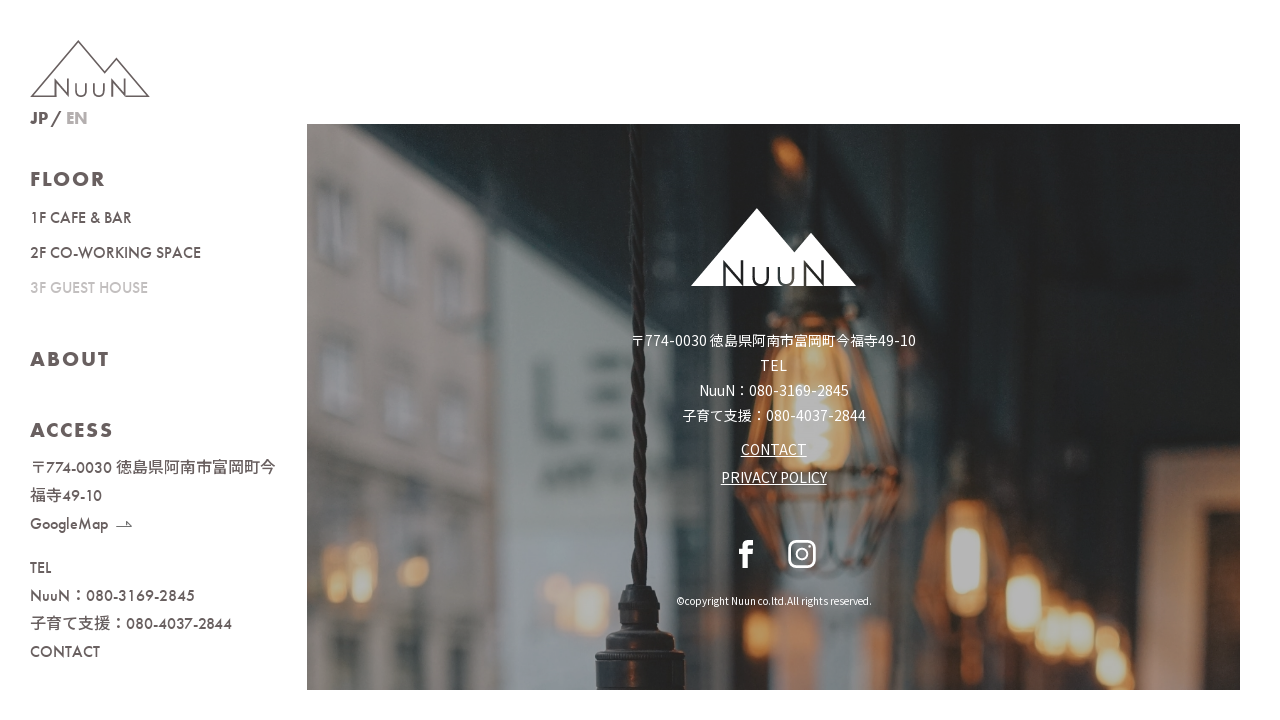

--- FILE ---
content_type: text/css
request_url: https://nuun-anan.com/wp/wp-content/themes/nuun/css/common.css?ver=20250814501
body_size: 7382
content:
html,body,div,span,applet,object,iframe,h1,h2,h3,h4,h5,h6,p,blockquote,pre,a,abbr,acronym,address,big,cite,code,del,dfn,em,img,ins,kbd,q,s,samp,small,strike,strong,sub,sup,tt,var,dl,dt,dd,ol,ul,li,fieldset,form,label,legend,table,caption,tbody,tfoot,thead,tr,th,td{margin:0;padding:0;border:0;outline:0;font-weight:inherit;font-style:inherit;font-family:inherit;font-size:100%;vertical-align:baseline}body{line-height:1;color:#000;background:#fff}ol,ul{list-style:none}table{border-collapse:separate;border-spacing:0;vertical-align:middle}caption,th,td{text-align:left;font-weight:normal;vertical-align:middle}a img{border:none}*{box-sizing:border-box}*{box-sizing:border-box;-webkit-appearance:none;-moz-appearance:none;appearance:none}input:focus,select:focus{outline:0}h1.page-title{font-family:futura-pt-bold,sans-serif;font-weight:700;font-style:normal}.clearfix{clear:both}a{-webkit-tap-highlight-color:rgba(0,0,0,0);tap-highlight-color:rgba(0,0,0,0);text-decoration:none}:root{--outer-height:100vh}.vertical{writing-mode:vertical-rl;-ms-writing-mode:tb-rl;-webkit-writing-mode:vertical-rl}.inner{max-width:1280px;margin:0 auto;background-color:#fff;padding:2rem}.fadein{opacity:0;-ms-filter:"progid:DXImageTransform.Microsoft.Alpha(Opacity=0)";filter:alpha(opacity=0);transition:opacity 0.4s}.fadein.lazyloaded{opacity:1;-ms-filter:none;filter:none}html{font-family:'Noto Sans JP',sans-serif}body{max-width:100%;padding:0;margin:0;font-size:16px;overflow-x:hidden}@media only screen and (max-width:1280px){body{font-size:14px}}@media only screen and (max-width:740px){body{font-size:13px}}div#wrapper{max-width:1920px;margin:0 auto;display:-ms-flexbox;display:box;display:flex}@media only screen and (max-width:1025px){div#wrapper{display:block;overflow-x:hidden;width:100%}}div#wrapper div#content{width:calc(100% - 260px);padding:40px 40px 0 0}@media only screen and (max-width:1025px){div#wrapper div#content{width:100%;padding:0;margin-top:60px}}main{padding:0 20px;margin:6em auto}@media only screen and (max-width:1025px){main{margin:4em auto;max-width:740px}}@media only screen and (max-width:740px){main{width:100%;margin:3em auto}}@media only screen and (max-width:1025px){header.hide{top:-60px}}header.page{height:var(--outer-height);margin:0 30px;padding:40px 0;position:sticky;top:0;color:#696060;min-height:620px;width:260px;background-color:#fff;transition:0.3s;font-family:futura-pt-bold,'Noto Sans JP',sans-serif}@media only screen and (max-width:1025px){header.page{width:100%;min-height:0;height:60px;margin:0;z-index:998;padding:15px 20px;position:fixed;box-shadow:0 1px 5px 0 rgba(0,0,0,0.2)}}header.page div.logo{position:relative;width:120px}@media only screen and (max-width:1025px){header.page div.logo{width:18%;max-width:90px;position:absolute;top:50%;transform:translateY(-50%)}}header.page div.logo svg{width:100%}header.page div.logo a{position:absolute;left:0;top:0;width:100%;height:100%}header.page ul.lang{display:-ms-flexbox;display:box;display:flex;margin-top:1em}@media only screen and (max-width:1025px){header.page ul.lang{right:8em;position:absolute;top:.5em}}header.page ul.lang li{font-size:1.2em}@media only screen and (max-width:1025px){header.page ul.lang li{font-size:1.6em}}header.page ul.lang li:first-child:after{content:'/';padding:0 .2em}@media only screen and (max-width:1025px){header.page ul.lang li:first-child:after{padding:0 .2em}}header.page ul.lang li a{color:#696060;font-weight:300;opacity:.5;-ms-filter:"progid:DXImageTransform.Microsoft.Alpha(Opacity=50)";filter:alpha(opacity=50)}header.page ul.lang li a:hover{opacity:1;-ms-filter:none;filter:none;text-decoration:none;font-weight:800}header.page ul.lang li.current-lang a{font-weight:800;opacity:1;-ms-filter:none;filter:none}header.page div.hum{display:none}@media only screen and (max-width:1025px){header.page div.hum{cursor:pointer;display:block;width:40px;height:40px;background-image:url("./../img/common/hum.svg");background-size:contain;background-repeat:no-repeat;background-position:center center;position:absolute;right:20px;top:50%;transform:translateY(-50%)}}header.page div.globalmenu.open{right:0}header.page div.globalmenu.touch{transition:0.3s}header.page div.globalmenu{position:absolute;left:0;top:calc(50% + 55px);transform:translateY(-50%)}@media only screen and (max-width:1025px){header.page div.globalmenu{min-height:calc(100vh - 60px);left:auto;right:-480px;transform:translateY(0);max-width:480px;top:60px;bottom:0;width:100%;height:auto;z-index:998;overflow-y:auto}}@media only screen and (max-width:1025px){header.page div.globalmenu div.inside{background-color:rgba(96,119,136,0.96);padding:40px 30px}}header.page div.globalmenu a{color:#696060}header.page div.globalmenu a:hover{text-decoration:none;color:#222}header.page div.globalmenu h3{font-size:1.5em;font-weight:800;margin-bottom:.5em;color:#696060;letter-spacing:.1em}header.page div.globalmenu h3:not(:first-child){margin-top:2em}@media only screen and (max-width:1025px){header.page div.globalmenu h3{color:#fff;font-size:1.8em}}header.page div.globalmenu h3 a{color:#696060;transition:0.3s}header.page div.globalmenu h3 a:hover{text-decoration:none;color:#222}@media only screen and (max-width:1025px){header.page div.globalmenu h3 a{color:#fff;border-bottom:1px solid rgba(255,255,255,0.5);display:block;padding-bottom:.3em;position:relative}header.page div.globalmenu h3 a:after{content:'';display:block;width:.6em;height:.6em;background-image:url("./../img/common/right-arrow-white.svg");background-repeat:no-repeat;background-position:center center;position:absolute;right:0;top:50%;transform:translateY(-50%)}}header.page div.globalmenu p{font-size:16px;line-height:1.8;font-weight:500;font-family:futura-pt,'Noto Sans JP',sans-serif}@media only screen and (max-width:1025px){header.page div.globalmenu p{color:#fff}}header.page div.globalmenu p.empty{opacity:.4;-ms-filter:"progid:DXImageTransform.Microsoft.Alpha(Opacity=40)";filter:alpha(opacity=40)}@media only screen and (max-width:1025px){header.page div.globalmenu ul.floor{padding-left:2em}}header.page div.globalmenu ul.floor li{margin-bottom:.5em;position:relative;transition:0.3s}@media only screen and (max-width:1025px){header.page div.globalmenu ul.floor li{border-bottom:1px solid rgba(255,255,255,0.5);margin-bottom:0;padding:.5em 0}header.page div.globalmenu ul.floor li:after{content:'';display:block;width:1em;height:1em;background-image:url("./../img/common/right-arrow-white.svg");background-repeat:no-repeat;background-position:center center;position:absolute;right:0;top:50%;transform:translateY(-50%)}}header.page div.globalmenu ul.floor li:hover{color:#222}@media only screen and (max-width:1025px){header.page div.globalmenu ul.floor li p{font-size:18px}}header.page div.globalmenu ul.floor li a{position:absolute;width:100%;height:100%;left:0;top:0}@media only screen and (max-width:1025px){header.page div.globalmenu div.access{padding-left:2em}}header.page div.globalmenu p.googlemap{margin-bottom:1em}header.page div.globalmenu p.googlemap a{color:#696060;position:relative;transition:0.3s}@media only screen and (max-width:1025px){header.page div.globalmenu p.googlemap a{color:#fff}}header.page div.globalmenu p.googlemap a:hover{text-decoration:none;color:#222}header.page div.globalmenu p.googlemap a:after{content:'';display:block;width:1em;height:1em;background-image:url("./../img/common/right-arrow.svg");position:absolute;left:calc(100% + 0.5em);top:50%;transform:translateY(-50%);background-size:contain;background-position:center center;background-repeat:no-repeat}@media only screen and (max-width:1025px){header.page div.globalmenu p.googlemap a:after{background-image:url("./../img/common/right-arrow-white.svg")}}header.page div.globalmenu p.contact a{color:#696060;transition:0.3s}@media only screen and (max-width:1025px){header.page div.globalmenu p.contact a{color:#fff}}header.page div.globalmenu p.contact a:hover{text-decoration:none;color:#222}div#home{width:100%;height:100%;position:relative;z-index:999}div#home h1.page-title{width:40%;color:#fff;position:absolute;z-index:999;left:50%;top:50%;text-align:center;transform:translate(-50%,-50%);font-size:5vw}@media only screen and (max-width:740px){div#home h1.page-title{font-size:10vw}}@media only screen and (max-width:740px){div#home h1.page-title span{display:block;font-size:.6em}}div#home h1.page-title img,div#home h1.page-title svg{max-width:180px;width:100%}div#home div.fv{width:100%;height:calc(100% - 12em);background-size:cover;background-position:center center;position:relative}div#home div.fv:after{content:'';display:block;position:absolute;top:0;left:0;width:100%;height:100%;background-color:rgba(0,0,0,0.2);z-index:1}@media only screen and (max-width:860px){div#home div.fv{height:60%;max-height:calc(100% - 280px)}}div#home div.video{width:100%;height:calc(100% - 12em);position:relative}@media only screen and (max-width:860px){div#home div.video{height:60svh;min-height:60svh}}@media only screen and (max-width:740px){div#home div.video{height:60svh;min-height:60svh}}.transitions-enabled div#home div.video{transition:all 1s ease;z-index:10000}div#home div.video.loading{width:100vw;height:100vh;position:fixed;top:0;left:0;z-index:9999}@media only screen and (max-width:860px){div#home div.video.loading{width:100vw;height:100svh}}@media only screen and (max-width:740px){div#home div.video.loading{width:100vw;height:100svh}}div#home div.video div.gradient-overlay{position:absolute;top:0;left:0;width:100%;height:100%;background:linear-gradient(45deg, #d4af37, #f4a460, #cd853f, #deb887, #d2b48c, #dba76a);background-size:400% 400%;animation:gradientMove 8s ease-in-out infinite;z-index:2;transition:opacity 1s ease-out}div#home div.video div.gradient-overlay.fade-out{opacity:0;-ms-filter:"progid:DXImageTransform.Microsoft.Alpha(Opacity=0)";filter:alpha(opacity=0)}div#home div.video section{bottom:0;left:0;overflow:hidden;position:absolute;right:0;top:0}div#home div.video section:before{content:'';display:block;width:100%;height:100%;position:absolute;background-size:cover;background-color:rgba(0,0,0,0.2);z-index:3}div#home div.video section video{box-sizing:border-box;width:100%;height:100%;position:absolute;top:0;left:0;-o-object-fit:cover;object-fit:cover;z-index:1}div#home div.menu{position:relative;height:calc(12em);opacity:0;-ms-filter:"progid:DXImageTransform.Microsoft.Alpha(Opacity=0)";filter:alpha(opacity=0);transform:translateY(20px);transition:all 1s ease}@media only screen and (max-width:860px){div#home div.menu{height:40%;min-height:280px}}div#home div.menu.loaded{opacity:1;-ms-filter:none;filter:none;transform:translateY(0)}div#home div.menu div.store-button{position:absolute;right:0;z-index:10;bottom:calc(100% + 20px)}div#home div.menu div.store-button img{width:120px;height:auto}@media only screen and (max-width:740px){div#home div.menu div.store-button img{width:90px}}div#home div.menu ul{display:-ms-flexbox;display:box;display:flex;-o-box-align:start;align-items:flex-start;-o-box-pack:center;justify-content:center;position:absolute;width:100%;top:50%;transform:translateY(-50%)}@media only screen and (max-width:860px){div#home div.menu ul{-webkit-box-lines:multiple;-moz-box-lines:multiple;-o-box-lines:multiple;flex-wrap:wrap;max-width:420px;width:90%;left:50%;transform:translate(-50%,-50%)}}div#home div.menu ul li{margin:0 1em;font-size:1.8vw;font-weight:800;position:relative;color:#696060;transition:0.3s;opacity:0;-ms-filter:"progid:DXImageTransform.Microsoft.Alpha(Opacity=0)";filter:alpha(opacity=0);transform:translateY(20px)}div#home div.menu ul li:hover{color:#222}div#home div.menu ul li.show{opacity:1;-ms-filter:none;filter:none;transform:translateY(0);transition:all 0.6s ease}@media only screen and (max-width:860px){div#home div.menu ul li{width:100%;border-bottom:1px solid rgba(50,50,50,0.2);font-size:1.4em;display:block}div#home div.menu ul li:last-child{margin-bottom:0;border-bottom:0}div#home div.menu ul li:after{content:'';display:block;width:1em;height:1em;background-image:url("./../img/common/right-arrow.svg");position:absolute;right:1em;top:50%;transform:translateY(-50%);background-size:contain;background-position:center center;background-repeat:no-repeat}}div#home div.menu ul li p{letter-spacing:.08em;position:relative;display:block;padding:1em 0;font-family:futura-pt-bold,'Noto Sans JP',sans-serif}div#home div.menu ul li p span{display:block;position:absolute;font-size:.6em;margin-top:.4em;padding-left:2.8em;font-weight:300}@media only screen and (max-width:860px){div#home div.menu ul li p span{font-size:.6em;left:0;bottom:.5em}}div#home div.menu ul li p.empty{color:#ccc}div#home div.menu ul li a{position:absolute;width:100%;height:100%;top:0;left:0}div#pageFv{background-size:cover;background-position:center center;background-repeat:no-repeat;position:relative}div#pageFv:after{content:'';display:block;padding-top:50%;background-color:rgba(0,0,0,0.2)}@media only screen and (max-width:1025px){div#pageFv:after{padding-top:40%}}@media only screen and (max-width:860px){div#pageFv:after{padding-top:60%}}@media only screen and (max-width:740px){div#pageFv:after{padding-top:100%}}div#pageFv h1.page-title{font-size:4vw;text-align:center;position:absolute;color:#fff;left:50%;top:50%;transform:translate(-50%,-50%);letter-spacing:.1em;white-space:nowrap}@media only screen and (max-width:1025px){div#pageFv h1.page-title{font-size:6vw}}@media only screen and (max-width:740px){div#pageFv h1.page-title{font-size:9vw}}div#pageFv h1.page-title span.small{display:inline-block}div#pageFv h1.page-title span{display:block;font-size:.6em;font-family:futura-pt,'Noto Sans JP',sans-serif;font-weight:300}div#aboutContent{max-width:900px;width:80%;margin:0 auto}@media only screen and (max-width:740px){div#aboutContent{width:100%}}div#aboutContent h2{font-size:2em;font-weight:500;margin-bottom:1em}@media only screen and (max-width:740px){div#aboutContent h2{font-size:18px}}div#aboutContent p{font-size:1em;line-height:2.15}@media only screen and (max-width:740px){div#aboutContent p{font-size:1em}}div#aboutContent img{display:block;width:100%;margin:4em 0 2em}div#aboutContent div.iframe{position:relative;margin:3em 0 2em}div#aboutContent div.iframe:after{content:'';display:block;padding-top:56.25%}div#aboutContent iframe{width:100%;height:100%;position:absolute}main.co-working-space,main.cafe-and-bar{padding:0}div#coworkingspace h2.vertical,#cafeandbar h2.vertical{font-family:futura-pt-bold,'Noto Sans JP',sans-serif;font-size:2.4em;position:absolute}div#coworkingspace div.concept,#cafeandbar div.concept{display:-ms-flexbox;display:box;display:flex;width:80%;margin:4em auto 2em;-o-box-align:end;align-items:flex-end;position:relative;-webkit-box-lines:multiple;-moz-box-lines:multiple;-o-box-lines:multiple;flex-wrap:wrap;min-width:900px}@media only screen and (max-width:1280px){div#coworkingspace div.concept,#cafeandbar div.concept{margin:2em auto 2em;width:100%;max-width:640px;min-width:0;padding:0 20px}}@media only screen and (max-width:1025px){div#coworkingspace div.concept,#cafeandbar div.concept{max-width:520px}}div#coworkingspace div.concept div.thumb,#cafeandbar div.concept div.thumb{width:30%;margin:0 2.5%;background-size:cover;background-position:center center}div#coworkingspace div.concept div.thumb:after,#cafeandbar div.concept div.thumb:after{content:'';display:block;padding-top:120%}@media only screen and (max-width:1025px){div#coworkingspace div.concept div.thumb:after,#cafeandbar div.concept div.thumb:after{padding-top:90%}}@media only screen and (max-width:740px){div#coworkingspace div.concept div.thumb:after,#cafeandbar div.concept div.thumb:after{padding-top:140%}}@media only screen and (max-width:1280px){div#coworkingspace div.concept div.thumb,#cafeandbar div.concept div.thumb{width:60%;-o-box-ordinal-group:1;order:1;margin:2em auto 2em 0;max-width:280px}}@media only screen and (max-width:1025px){div#coworkingspace div.concept div.thumb,#cafeandbar div.concept div.thumb{width:70%;max-width:360px;margin:2em 0 2em auto}}@media only screen and (max-width:740px){div#coworkingspace div.concept div.thumb,#cafeandbar div.concept div.thumb{width:50%;max-width:240px;margin:4em 10% 0 auto}}div#coworkingspace div.concept div.text,#cafeandbar div.concept div.text{width:50%;margin:0 auto}@media only screen and (max-width:1280px){div#coworkingspace div.concept div.text,#cafeandbar div.concept div.text{width:100%}}@media only screen and (max-width:1025px){div#coworkingspace div.concept div.text,#cafeandbar div.concept div.text{max-width:calc(100% - 2.4em);margin-bottom:2em;margin:0 0}}div#coworkingspace div.concept div.text img,#cafeandbar div.concept div.text img{margin-bottom:2em}@media only screen and (max-width:740px){div#coworkingspace div.concept div.text img,#cafeandbar div.concept div.text img{width:30%;margin-bottom:1em}}div#coworkingspace div.concept div.text h3,#cafeandbar div.concept div.text h3{font-size:23px;color:#222;margin-bottom:1em;font-weight:500}@media only screen and (max-width:1025px){div#coworkingspace div.concept div.text h3,#cafeandbar div.concept div.text h3{font-size:1.8em}}@media only screen and (max-width:740px){div#coworkingspace div.concept div.text h3,#cafeandbar div.concept div.text h3{margin:1em 0}}div#coworkingspace div.concept div.text h3 span,#cafeandbar div.concept div.text h3 span{display:inline-block}div#coworkingspace div.concept div.text p,#cafeandbar div.concept div.text p{font-size:14px;line-height:1.8;margin-bottom:1.4em}div#coworkingspace div.concept div.text p:last-child,#cafeandbar div.concept div.text p:last-child{margin-bottom:0}@media only screen and (max-width:740px){div#coworkingspace div.concept div.text p,#cafeandbar div.concept div.text p{font-size:1em}}@media only screen and (max-width:1025px){div#coworkingspace div.concept div.text p br,#cafeandbar div.concept div.text p br{display:none}}div#coworkingspace div.concept div.text p span,#cafeandbar div.concept div.text p span{display:inline-block}div#coworkingspace div.concept h2.title,#cafeandbar div.concept h2.title{right:0;top:0}@media only screen and (max-width:740px){div#coworkingspace div.concept h2.title,#cafeandbar div.concept h2.title{right:.25em;top:-.5em}}div#coworkingspace div.garalley{width:100%;margin:6em 0;padding:0 20px;position:relative}@media only screen and (max-width:1280px){div#coworkingspace div.garalley{margin:0 0 4em}}@media only screen and (max-width:740px){div#coworkingspace div.garalley{padding:0;margin:2em 0 4em}}div#coworkingspace div.garalley:after{content:'';display:block;padding-top:56.25%;transition:0.3s}@media only screen and (max-width:1025px){div#coworkingspace div.garalley:after{padding-top:80%}}@media only screen and (max-width:740px){div#coworkingspace div.garalley:after{padding-top:110%}}div#coworkingspace div.garalley div.image{background-size:cover;background-position:center center;background-repeat:no-repeat;position:absolute;transition:0.3s}div#coworkingspace div.garalley div.image1{width:20%;top:0;left:0}@media only screen and (max-width:1025px){div#coworkingspace div.garalley div.image1{width:25%}}@media only screen and (max-width:1025px){div#coworkingspace div.garalley div.image1{top:-12em;width:35%}}@media only screen and (max-width:740px){div#coworkingspace div.garalley div.image1{width:35%}}div#coworkingspace div.garalley div.image1:after{content:'';display:block;padding-top:140%}div#coworkingspace div.garalley div.image2{width:15%;top:0;left:22%}@media only screen and (max-width:1025px){div#coworkingspace div.garalley div.image2{width:20%;left:27%}}@media only screen and (max-width:1025px){div#coworkingspace div.garalley div.image2{left:38%;top:-2em}}@media only screen and (max-width:740px){div#coworkingspace div.garalley div.image2{width:28%;left:40%;top:0}}div#coworkingspace div.garalley div.image2:after{content:'';display:block;padding-top:140%}div#coworkingspace div.garalley div.image3{width:35%;bottom:0;left:12%}@media only screen and (max-width:1025px){div#coworkingspace div.garalley div.image3{left:5%;width:45%}}@media only screen and (max-width:740px){div#coworkingspace div.garalley div.image3{left:2%;bottom:10%}}div#coworkingspace div.garalley div.image3:after{content:'';display:block;padding-top:56.25%}@media only screen and (max-width:1025px){div#coworkingspace div.garalley div.image3:after{padding-top:80%}}@media only screen and (max-width:740px){div#coworkingspace div.garalley div.image3:after{padding-top:100%}}div#coworkingspace div.garalley div.image4{width:37%;bottom:0;right:10%}@media only screen and (max-width:1025px){div#coworkingspace div.garalley div.image4{right:0;width:43%}}@media only screen and (max-width:1025px){div#coworkingspace div.garalley div.image4{width:38%}}@media only screen and (max-width:740px){div#coworkingspace div.garalley div.image4{width:50%}}div#coworkingspace div.garalley div.image4:after{content:'';display:block;padding-top:130%}div#coworkingspace div.guide{background-color:#607788;color:#fff;padding:0;width:82.5%;margin:0 0 0 auto;position:relative;max-width:1080px}div#coworkingspace div.guide >section{padding:8%}@media only screen and (max-width:740px){div#coworkingspace div.guide >section{padding:8% 5%}}div#coworkingspace div.guide >section >div{padding:10% 5%;border-bottom:1px solid #fff}div#coworkingspace div.guide >section >div:first-child{padding-top:0}div#coworkingspace div.guide >section >div:last-child{border-bottom:0}@media only screen and (max-width:740px){div#coworkingspace div.guide >section >div{padding:10% 5%}}div#coworkingspace div.guide *{color:#fff}@media only screen and (max-width:1280px){div#coworkingspace div.guide{width:calc(100% - 3em);margin-left:auto;margin-right:0}}div#coworkingspace div.guide h2.guide-title{font-family:futura-pt-bold,'Noto Sans JP',sans-serif;color:#222;right:100%;top:0;font-size:2.4em;position:absolute}div#coworkingspace div.guide h3{font-size:2.4em;font-weight:800;margin-bottom:1em;font-family:futura-pt-bold,'Noto Sans JP',sans-serif;letter-spacing:.1em}div#coworkingspace div.guide h3 span{padding-left:1.5em;font-size:.4em;font-weight:300}div#coworkingspace div.guide div.guides ul li{display:-ms-flexbox;display:box;display:flex;-o-box-align:start;align-items:flex-start;margin-bottom:2em}div#coworkingspace div.guide div.guides ul li:last-child{margin-bottom:0}@media only screen and (max-width:740px){div#coworkingspace div.guide div.guides ul li{-webkit-box-lines:multiple;-moz-box-lines:multiple;-o-box-lines:multiple;flex-wrap:wrap}}div#coworkingspace div.guide div.guides ul li h4{border:1px solid #fff;width:8em;text-align:center;padding:.8em 0;margin-right:1em;font-weight:600}div#coworkingspace div.guide div.guides ul li p{padding:.5em 0;line-height:2;font-weight:500}@media only screen and (max-width:740px){div#coworkingspace div.guide div.guides ul li p{width:100%;margin-top:.5em}}div#coworkingspace div.guide div.price ul.user{display:-ms-flexbox;display:box;display:flex;-o-box-pack:justify;justify-content:space-between}@media only screen and (max-width:1025px){div#coworkingspace div.guide div.price ul.user{-webkit-box-lines:multiple;-moz-box-lines:multiple;-o-box-lines:multiple;flex-wrap:wrap}}div#coworkingspace div.guide div.price ul.user >li{width:45%}@media only screen and (max-width:1025px){div#coworkingspace div.guide div.price ul.user >li{width:100%;margin-bottom:3em}}div#coworkingspace div.guide div.price ul.user >li h4{font-size:1.4em;font-weight:500;margin-bottom:1em}div#coworkingspace div.guide div.price ul.user >li ul li{display:-ms-flexbox;display:box;display:flex;-o-box-pack:justify;justify-content:space-between;padding:1em 0;border-bottom:1px solid #fff}div#coworkingspace div.guide div.price ul.user >li ul li p{width:33.3%}div#coworkingspace div.guide div.price ul.user li.user ul li p:first-child{width:70%}div#coworkingspace div.guide div.price ul.user li.user ul li p:last-child{width:30%}div#coworkingspace div.guide div.facility h4{border:1px solid #fff;width:8em;text-align:center;padding:.8em 0;margin-bottom:1.5em;font-weight:500}div#coworkingspace div.guide div.facility ul.free{margin-bottom:4em}div#coworkingspace div.guide div.facility ul.list li{margin-bottom:1.5em}div#coworkingspace div.guide div.facility ul.list li:before{content:'・ '}div#coworkingspace div.guide div.facility div.pay{display:-ms-flexbox;display:box;display:flex;-o-box-pack:justify;justify-content:space-between}@media only screen and (max-width:1025px){div#coworkingspace div.guide div.facility div.pay{-webkit-box-lines:multiple;-moz-box-lines:multiple;-o-box-lines:multiple;flex-wrap:wrap}}div#coworkingspace div.guide div.facility div.pay ul.pay{width:80%;margin-left:2em;position:relative}div#coworkingspace div.guide div.facility div.pay ul.pay:after{content:'';width:1px;height:100%;background-color:#fff;position:absolute;display:block;left:50%;top:0}@media only screen and (max-width:1025px){div#coworkingspace div.guide div.facility div.pay ul.pay{width:100%;margin-left:0}}div#coworkingspace div.guide div.facility div.pay ul.pay li{display:-ms-flexbox;display:box;display:flex;border:.5px solid #fff;-o-box-align:center;align-items:center}div#coworkingspace div.guide div.facility div.pay ul.pay li div{width:50%;font-size:.9em;line-height:1.6;position:relative}div#coworkingspace div.guide div.facility div.pay ul.pay li div p{padding:1em}div#coworkingspace div.guide div.bikou h3{font-size:1.4em}div#coworkingspace div.guide div.bikou ul li{margin-bottom:1em;line-height:1.8;position:relative;padding-left:1em}div#coworkingspace div.guide div.bikou ul li:last-child{margin:0}div#coworkingspace div.guide div.bikou ul li:before{content:'';display:block;width:3px;height:3px;background-color:#fff;border-radius:50%;position:absolute;left:0;top:50%}div#menu-button{position:fixed;top:40px;font-size:2em;font-family:futura-pt-bold,'Noto Sans JP',sans-serif;line-height:1.2;z-index:4;overflow:hidden}@media only screen and (max-width:1025px){div#menu-button{position:absolute;top:80px;right:0;left:auto !important;background-color:#fff;width:auto}}div#menu-button p{cursor:pointer}@media only screen and (max-width:1025px){div#menu-button p{background-color:#fff;padding:.2em;box-shadow:0 1px 5px 0 rgba(0,0,0,0.2)}}div#cafe-menu.open{margin-left:0}div#cafe-menu{bottom:100%;position:fixed;z-index:999;box-sizing:border-box;top:0;bottom:0;transition:0.3s;overflow-y:auto;margin-left:100%}div#cafe-menu *{color:#fff}div#cafe-menu div.close{width:2em;height:2em;background-image:url("./../img/common/close.svg");position:absolute;right:2em;top:2em;cursor:pointer}div#cafe-menu section{background-color:rgba(172,123,67,0.96);padding:4em}@media only screen and (max-width:740px){div#cafe-menu section{padding:4em 1em}}div#cafe-menu h3{font-family:futura-pt-bold,'Noto Sans JP',sans-serif;font-size:2.5em;margin-bottom:.5em}div#cafe-menu h3 span{font-size:.4em;margin-left:1.5em}div#cafe-menu ul.menu-list{display:-ms-flexbox;display:box;display:flex;padding-bottom:4em;-o-box-pack:justify;justify-content:space-between;max-width:980px;margin:0 auto 2em;-webkit-box-lines:multiple;-moz-box-lines:multiple;-o-box-lines:multiple;flex-wrap:wrap}div#cafe-menu ul.menu-list >li{width:100%;padding:0 2em}@media only screen and (max-width:740px){div#cafe-menu ul.menu-list >li{width:100%}div#cafe-menu ul.menu-list >li:last-child{margin-bottom:0}}div#cafe-menu ul.menu-list >li a.uk-accordion-title{position:relative;font-size:2.5em}div#cafe-menu ul.menu-list >li a.uk-accordion-title:before{filter:brightness(300%);top:40%;float:none;position:absolute;right:0;transform:translateY(-50%)}div#cafe-menu ul.menu-list >li a.uk-accordion-title h3{border-bottom:1px solid #fff;margin:0;font-size:1em}div#cafe-menu ul.menu-list >li a.uk-accordion-title h3 span{font-family:'Noto Sans JP',sans-serif}@media only screen and (max-width:740px){div#cafe-menu ul.menu-list >li a.uk-accordion-title h3 span{display:block;margin:0;padding-bottom:.5em}}div#cafe-menu ul.menu-list >li h4{border:1px solid #fff;display:inline-block;padding:.5em 1em;margin:1em 0 .5em;font-weight:bold}div#cafe-menu ul.menu-list div.uk-accordion-content{margin-top:0}div#cafe-menu ul.menu-list ul.menu{margin-bottom:1em}div#cafe-menu ul.menu-list ul.menu li{padding:.8em 0;display:-ms-flexbox;display:box;display:flex;-o-box-pack:justify;justify-content:space-between;-o-box-align:center;align-items:center;border-bottom:1px solid rgba(255,255,255,0.5);line-height:1.4}div#cafe-menu ul.menu-list ul.menu li:last-child{border-bottom:0}div#cafe-menu ul.menu-list ul.menu li span.name{margin-right:1em}div#cafe-menu ul.open{max-width:980px;margin:0 auto;padding:0 2em}div#cafe-menu ul.open li.title{margin-right:2em}@media only screen and (max-width:740px){div#cafe-menu ul.open li.title{width:100%}}@media only screen and (max-width:740px){div#cafe-menu ul.open li.time{margin:0}}div#cafe-menu ul.open li.time ul li{margin-bottom:2em;display:-ms-flexbox;display:box;display:flex;-o-box-align:center;align-items:center}div#cafe-menu ul.open li.time ul li h4{border:1px solid #fff;width:6em;text-align:center;padding:.5em 0;margin-right:1em}div#cafe-menu ul.open li.time ul li p{line-height:1.8;font-size:.8em}main.cafe-and-bar{padding:0;overflow-x:hidden;margin:0}@media only screen and (max-width:1025px){main.cafe-and-bar{margin:0 auto}}div#cafeandbar div.concept{max-width:840px;-webkit-box-lines:single;-moz-box-lines:single;-o-box-lines:single;flex-wrap:nowrap}@media only screen and (max-width:1280px){div#cafeandbar div.concept{margin:4em auto}}@media only screen and (max-width:1025px){div#cafeandbar div.concept{-webkit-box-lines:multiple;-moz-box-lines:multiple;-o-box-lines:multiple;flex-wrap:wrap;width:60%;margin:4em auto}}@media only screen and (max-width:740px){div#cafeandbar div.concept{max-width:420px;width:100%}}div#cafeandbar div.concept div.thumb{-o-box-ordinal-group:0;order:0}@media only screen and (max-width:1280px){div#cafeandbar div.concept div.thumb{width:30%;min-width:0}}@media only screen and (max-width:1025px){div#cafeandbar div.concept div.thumb{-o-box-ordinal-group:1;order:1;margin-left:-2em;margin-top:4em;width:50%}}@media only screen and (max-width:740px){div#cafeandbar div.concept div.thumb{margin-left:1em}}div#cafeandbar div.concept div.thumb:after{content:'';display:block;padding-top:140%}@media only screen and (max-width:1280px){div#cafeandbar div.concept div.text{width:55%}}@media only screen and (max-width:1025px){div#cafeandbar div.concept div.text{width:100%}}div#cafeandbar div.concept div.text img{width:15%}@media only screen and (max-width:740px){div#cafeandbar div.concept div.text img{width:20%}}@media only screen and (max-width:1025px){div#cafeandbar div.concept div.text h3{font-size:1.8em;margin-top:.5em}}div#cafeandbar div.concept div.text p span{display:inline-block}div#cafeandbar div.concept h2.title{right:0;top:0}@media only screen and (max-width:1025px){div#cafeandbar div.concept h2.title{right:.5em;top:-.5em}}@media only screen and (max-width:740px){div#cafeandbar div.concept h2.title{right:.5em;top:-1em}}div#cafeandbar div.garalley{width:80%;margin:6em auto;padding:0 20px;position:relative}@media only screen and (max-width:1280px){div#cafeandbar div.garalley{margin:0 0 4em;width:100%}}@media only screen and (max-width:740px){div#cafeandbar div.garalley{padding:0;margin:2em 0 4em}}div#cafeandbar div.garalley:after{content:'';display:block;padding-top:56.25%;transition:0.3s}div#cafeandbar div.garalley div.image{background-size:cover;background-position:center center;background-repeat:no-repeat;position:absolute;transition:0.3s}div#cafeandbar div.garalley div.image1{width:15%;bottom:20%;left:5.5%}@media only screen and (max-width:1025px){div#cafeandbar div.garalley div.image1{width:25%}}div#cafeandbar div.garalley div.image1:after{content:'';display:block;padding-top:140%}div#cafeandbar div.garalley div.image2{width:15%;top:17%;left:23%}@media only screen and (max-width:1025px){div#cafeandbar div.garalley div.image2{left:35%;top:0}}div#cafeandbar div.garalley div.image2:after{content:'';display:block;padding-top:140%}div#cafeandbar div.garalley div.image3{width:15%;bottom:0;left:23%}@media only screen and (max-width:1025px){div#cafeandbar div.garalley div.image3{left:35%;width:20%}}div#cafeandbar div.garalley div.image3:after{content:'';display:block;padding-top:140%}div#cafeandbar div.garalley div.image4{width:42%;bottom:0;right:15%}@media only screen and (max-width:1025px){div#cafeandbar div.garalley div.image4{right:10%}}@media only screen and (max-width:1025px){div#cafeandbar div.garalley div.image4{right:0;width:42%;bottom:50%}}div#cafeandbar div.garalley div.image4:after{content:'';display:block;padding-top:130%}div#cafeandbar div.childcare-wrap{position:relative}div#cafeandbar div.childcare-wrap div.cc-background{width:100%;position:absolute;background-color:#ac7b43;height:100%;top:0;z-index:1}div#cafeandbar div.childcare-wrap div.childcare{-o-box-align:start;align-items:flex-start;position:relative;z-index:2;margin:0 auto 2em;padding:6em 0 0 6em;-webkit-box-lines:single;-moz-box-lines:single;-o-box-lines:single;flex-wrap:nowrap}@media only screen and (max-width:1280px){div#cafeandbar div.childcare-wrap div.childcare{width:100%;max-width:980px}}@media only screen and (max-width:1025px){div#cafeandbar div.childcare-wrap div.childcare{padding:2em 0 4em 5em}}@media only screen and (max-width:740px){div#cafeandbar div.childcare-wrap div.childcare{-webkit-box-lines:multiple;-moz-box-lines:multiple;-o-box-lines:multiple;flex-wrap:wrap}}div#cafeandbar div.childcare-wrap div.childcare div.thumb{width:35%;-o-box-ordinal-group:1;order:1}@media only screen and (max-width:1025px){div#cafeandbar div.childcare-wrap div.childcare div.thumb{width:50%;max-width:200px;margin-right:2em}}@media only screen and (max-width:740px){div#cafeandbar div.childcare-wrap div.childcare div.thumb{-o-box-ordinal-group:0;order:0;margin:2em 0}}div#cafeandbar div.childcare-wrap div.childcare div.text h3,div#cafeandbar div.childcare-wrap div.childcare div.text p{color:#fff}@media only screen and (max-width:1025px){div#cafeandbar div.childcare-wrap div.childcare div.text h3{margin-top:0}}@media only screen and (max-width:1280px){div#cafeandbar div.childcare-wrap div.childcare div.text{width:50%}}@media only screen and (max-width:740px){div#cafeandbar div.childcare-wrap div.childcare div.text{padding:0;margin:0;width:100%;padding-right:20px}}div#cafeandbar div.childcare-wrap div.childcare h2.title{right:auto;left:0;top:0}div#cafeandbar div.childcare-wrap div.cc-garalley{width:100%;max-width:880px;margin:2em auto 12em;padding:0 20px;position:relative;z-index:2}@media only screen and (max-width:1280px){div#cafeandbar div.childcare-wrap div.cc-garalley{margin:0 0 12em}}@media only screen and (max-width:740px){div#cafeandbar div.childcare-wrap div.cc-garalley{padding:0;margin:2em 0 12em}}div#cafeandbar div.childcare-wrap div.cc-garalley:after{content:'';display:block;padding-top:56.25%;transition:0.3s}div#cafeandbar div.childcare-wrap div.cc-garalley div.image{background-size:cover;background-position:center center;background-repeat:no-repeat;position:absolute;transition:0.3s}div#cafeandbar div.childcare-wrap div.cc-garalley div.image1{width:30%;bottom:-2em;left:0}@media only screen and (max-width:1025px){div#cafeandbar div.childcare-wrap div.cc-garalley div.image1{width:25%}}div#cafeandbar div.childcare-wrap div.cc-garalley div.image1:after{content:'';display:block;padding-top:140%}div#cafeandbar div.childcare-wrap div.cc-garalley div.image2{width:25%;top:0;left:50%}@media only screen and (max-width:1280px){div#cafeandbar div.childcare-wrap div.cc-garalley div.image2{left:35%}}@media only screen and (max-width:1025px){div#cafeandbar div.childcare-wrap div.cc-garalley div.image2{left:30%;top:0}}@media only screen and (max-width:740px){div#cafeandbar div.childcare-wrap div.cc-garalley div.image2{left:25%}}div#cafeandbar div.childcare-wrap div.cc-garalley div.image2:after{content:'';display:block;padding-top:70%}div#cafeandbar div.childcare-wrap div.cc-garalley div.image3{width:15%;top:40%;left:52%}@media only screen and (max-width:1280px){div#cafeandbar div.childcare-wrap div.cc-garalley div.image3{left:40%}}@media only screen and (max-width:1025px){div#cafeandbar div.childcare-wrap div.cc-garalley div.image3{left:35%;width:20%}}div#cafeandbar div.childcare-wrap div.cc-garalley div.image3:after{content:'';display:block;padding-top:140%}div#cafeandbar div.childcare-wrap div.cc-garalley div.image4{width:20%;top:10%;right:0}@media only screen and (max-width:1280px){div#cafeandbar div.childcare-wrap div.cc-garalley div.image4{right:10%}}@media only screen and (max-width:1025px){div#cafeandbar div.childcare-wrap div.cc-garalley div.image4{width:25%;top:-2em}}div#cafeandbar div.childcare-wrap div.cc-garalley div.image4:after{content:'';display:block;padding-top:130%}div#cafeandbar div.childcare-wrap div.cc-garalley div.image5{width:30%;bottom:-2em;right:-2em}@media only screen and (max-width:1280px){div#cafeandbar div.childcare-wrap div.cc-garalley div.image5{right:5%}}@media only screen and (max-width:1025px){div#cafeandbar div.childcare-wrap div.cc-garalley div.image5{right:0;width:42%;bottom:-2em}}div#cafeandbar div.childcare-wrap div.cc-garalley div.image5:after{content:'';display:block;padding-top:56.25%}div#cafeandbar ul.open_time{max-width:580px;margin:0 auto;padding:0 20px;-webkit-box-lines:multiple;-moz-box-lines:multiple;-o-box-lines:multiple;flex-wrap:wrap}div#cafeandbar ul.open_time li.title{margin-right:2em}@media only screen and (max-width:740px){div#cafeandbar ul.open_time li.title{width:100%}}div#cafeandbar ul.open_time li.title h3{font-family:futura-pt-bold,'Noto Sans JP',sans-serif;font-size:2em;margin-bottom:.5em}div#cafeandbar ul.open_time li.title h3 span{font-size:.4em;margin-left:1.5em}@media only screen and (max-width:740px){div#cafeandbar ul.open_time li.time{margin:0;width:100%}}div#cafeandbar ul.open_time li.time ul li{margin-bottom:2em;display:-ms-flexbox;display:box;display:flex;-o-box-align:center;align-items:center}div#cafeandbar ul.open_time li.time ul li h4{border:1px solid #222;width:6em;text-align:center;padding:.5em 0;margin-right:1em}div#cafeandbar ul.open_time li.time ul li p{line-height:1.8;font-size:.8em}div.interior{margin:8em auto;max-width:740px;position:relative}@media only screen and (max-width:1025px){div.interior{width:calc(100% - 2em)}}div.interior svg{display:block}div.interior h2{right:0;top:-1.5em}div.page-access{margin:6em auto 1em;max-width:740px;position:relative}@media only screen and (max-width:1025px){div.page-access{width:calc(100% - 2em)}}div.page-access div.map{display:block;width:calc(100% - 4em);margin-left:auto;background-repeat:no-repeat;background-size:contain}@media only screen and (max-width:740px){div.page-access div.map{background-size:180% auto;background-position:80% 0}}div.page-access div.map:after{content:'';display:block;padding-top:43%}@media only screen and (max-width:740px){div.page-access div.map:after{padding-top:80%}}div.page-access h2{left:0;top:0}div.page-access div.googlemap{text-align:right;margin-top:1em}div.page-access div.googlemap a{color:#222;font-weight:500;font-family:futura-pt;padding-right:1.5em;position:relative}div.page-access div.googlemap a:after{content:'';display:block;width:1em;height:1em;background-image:url("./../img/common/right-arrow.svg");position:absolute;right:0;top:50%;transform:translateY(-50%);background-size:contain;background-repeat:no-repeat;background-position:center center}main.privacy-policy,main.contact{margin-top:0;background-color:#607788;max-width:980px;position:relative}@media only screen and (max-width:740px){main.privacy-policy,main.contact{width:calc(100% - 3em);margin:3em 0}}main.privacy-policy h1,main.contact h1{font-family:futura-pt-bold,'Noto Sans JP',sans-serif;position:absolute;left:100%;top:0;font-size:2em}div#privacy-policy,div#contact{width:80%;margin:0 auto;padding:4em 0}@media only screen and (max-width:1025px){div#privacy-policy,div#contact{padding:3em 0}}@media only screen and (max-width:740px){div#privacy-policy,div#contact{width:90%;padding:1em 0}}div#privacy-policy ul li,div#contact ul li{padding:4em 0;display:-ms-flexbox;display:box;display:flex;border-bottom:1px solid #fff;-o-box-pack:justify;justify-content:space-between}div#privacy-policy ul li:last-child,div#contact ul li:last-child{border-bottom:0}@media only screen and (max-width:1025px){div#privacy-policy ul li,div#contact ul li{-webkit-box-lines:multiple;-moz-box-lines:multiple;-o-box-lines:multiple;flex-wrap:wrap}}div#privacy-policy ul li h3,div#contact ul li h3{font-size:1.3em;color:#fff;margin-bottom:.5em;width:25%;font-weight:500}@media only screen and (max-width:1025px){div#privacy-policy ul li h3,div#contact ul li h3{width:100%}}div#privacy-policy ul li p,div#contact ul li p{color:#fff;line-height:1.8;width:70%}@media only screen and (max-width:1025px){div#privacy-policy ul li p,div#contact ul li p{width:100%}}div#contact form{width:100%}@media only screen and (max-width:860px){div#contact form{padding-top:2em}}div#contact form p{display:-ms-flexbox;display:box;display:flex;margin-bottom:1em;-o-box-align:center;align-items:center;margin-bottom:1.5em;-o-box-pack:justify;justify-content:space-between}@media only screen and (max-width:740px){div#contact form p{-webkit-box-lines:multiple;-moz-box-lines:multiple;-o-box-lines:multiple;flex-wrap:wrap}}div#contact form p label{width:8em;color:#fff}@media only screen and (max-width:740px){div#contact form p label{width:100%;margin-bottom:.5em}}div#contact form p span.wpcf7-form-control-wrap{display:block;width:calc(100% - 9em)}@media only screen and (max-width:740px){div#contact form p span.wpcf7-form-control-wrap{width:100%}}div#contact form p input[type="text"],div#contact form p input[type="email"],div#contact form p textarea{font-size:18px;padding:.5em;width:100%;border:0}div#contact form p input[type="text"] appearance,div#contact form p input[type="email"] appearance,div#contact form p textarea appearance,div#contact form p input[type="text"]:focus,div#contact form p input[type="email"]:focus,div#contact form p textarea:focus{background-color:#eee;outline:none}div#contact form p textarea{font-family:inherit}div#contact form p span.wpcf7-not-valid-tip{display:inline-block;background-color:#f00;color:#fff;padding:.5em;margin:.5em 0}div#contact form p.message{-o-box-align:start;align-items:flex-start}div#contact form p.message label{padding-top:.5em}div#contact form p.send{text-align:center}div#contact form p.send input[type="submit"]{font-size:1.4em;padding:.5em 1em;margin:0 auto;border:0;cursor:pointer;background-color:#f6f6f6;box-shadow:0 0 10px 2px rgba(50,61,70,0.5);transition:0.3s}div#contact form p.send input[type="submit"]:hover{box-shadow:0 0 10px 2px rgba(0,0,0,0.8)}@media only screen and (max-width:740px){div#contact form p.send input[type="submit"]{width:100%}}div#contact form p.send span.ajax-loader{display:none}form.invalid .wpcf7-response-output{background-color:#f00;border:0;color:#fff;text-align:center;padding:.5em}form.sent .wpcf7-response-output{color:#dff2bf;background-color:#4f8a10;text-align:center;padding:.5em}footer.page{background-size:cover;background-position:center center;padding:6em 0;position:relative;margin-top:6em}footer.page:after{content:'';display:block;position:absolute;width:100%;height:100%;top:0;left:0;background-color:rgba(75,75,75,0.4)}@media only screen and (max-width:740px){footer.page{background-attachment:scroll}}footer.page div.footer-content{position:relative;z-index:2}footer.page div.footer-content a{color:#fff}footer.page div.footer-content img.logo,footer.page div.footer-content svg.logo{display:block;margin:0 auto;color:#fff}@media only screen and (max-width:740px){footer.page div.footer-content img.logo,footer.page div.footer-content svg.logo{width:120px}}footer.page div.footer-content ul.info{text-align:center;color:#fff;line-height:1.8;margin:3em 0 1em}footer.page div.footer-content ul.menu{text-align:center}footer.page div.footer-content ul.menu a{color:#fff;text-decoration:underline}footer.page div.footer-content ul.menu li{margin-bottom:1em}footer.page div.footer-content ul.menu li:last-child{margin-bottom:0}footer.page div.footer-content ul.sns{display:-ms-flexbox;display:box;display:flex;-o-box-pack:center;justify-content:center;margin:4em 0 2em}footer.page div.footer-content ul.sns li{margin:0 1em}footer.page div.footer-content ul.sns li div.icon{width:2em;height:2em;background-size:contain;background-position:center center;background-repeat:no-repeat;position:relative}footer.page div.footer-content ul.sns li div.icon a{position:absolute;width:100%;height:100%;left:0;top:0}footer.page div.footer-content p.copy{color:#fff;text-align:center;font-size:10px}@keyframes gradientMove{0%{background-position:0% 50%}25%{background-position:100% 50%}50%{background-position:50% 100%}75%{background-position:0% 100%}100%{background-position:0% 50%}}

--- FILE ---
content_type: image/svg+xml
request_url: https://nuun-anan.com/wp/wp-content/uploads/2020/08/logo.svg
body_size: 595
content:
<?xml version="1.0" encoding="UTF-8"?> <svg xmlns="http://www.w3.org/2000/svg" width="114.191" height="54.246" viewBox="0 0 114.191 54.246"><g id="logo" transform="translate(-184.566 -107.795)"><path id="パス_2" data-name="パス 2" d="M275.532,161.263h21.607l-30.259-35.728-11.176,13.2-5.241-6.188-19.977-23.588-44.3,52.308h23.39" transform="translate(0 0)" fill="none" stroke="#333" stroke-miterlimit="10" stroke-width="1.5"></path><path id="パス_3" data-name="パス 3" d="M222.165,185.329V168.076h.375L234.023,181.3V168.076h1.7v17.253h-.387l-11.389-13.065v13.065Z" transform="translate(-14.373 -23.617)" fill="#333"></path><path id="パス_4" data-name="パス 4" d="M254.934,175.556h1.642v5.958a12.666,12.666,0,0,0,.235,3,3.348,3.348,0,0,0,1.345,1.853,4.086,4.086,0,0,0,2.367.68,4,4,0,0,0,2.331-.663,3.39,3.39,0,0,0,1.322-1.742,12.294,12.294,0,0,0,.247-3.132v-5.958H266.1v6.264a9.9,9.9,0,0,1-.616,3.976,4.7,4.7,0,0,1-1.853,2.093,5.854,5.854,0,0,1-3.1.757,5.916,5.916,0,0,1-3.114-.757,4.667,4.667,0,0,1-1.865-2.111,10.318,10.318,0,0,1-.616-4.076Z" transform="translate(-27.463 -26.605)" fill="#333"></path><path id="パス_5" data-name="パス 5" d="M283.25,175.556h1.642v5.958a12.675,12.675,0,0,0,.235,3,3.349,3.349,0,0,0,1.345,1.853,4.086,4.086,0,0,0,2.367.68,4,4,0,0,0,2.331-.663,3.39,3.39,0,0,0,1.322-1.742,12.3,12.3,0,0,0,.247-3.132v-5.958h1.677v6.264a9.9,9.9,0,0,1-.616,3.976,4.7,4.7,0,0,1-1.853,2.093,5.854,5.854,0,0,1-3.1.757,5.916,5.916,0,0,1-3.114-.757,4.668,4.668,0,0,1-1.865-2.111,10.319,10.319,0,0,1-.615-4.076Z" transform="translate(-38.775 -26.605)" fill="#333"></path><path id="パス_6" data-name="パス 6" d="M312.387,185.329V168.076h.375L324.245,181.3V168.076h1.7v17.253h-.387L314.17,172.264v13.065Z" transform="translate(-50.414 -23.617)" fill="#333"></path></g></svg> 

--- FILE ---
content_type: image/svg+xml
request_url: https://nuun-anan.com/wp/wp-content/uploads/2020/08/instagram.svg
body_size: 398
content:
<?xml version="1.0" encoding="UTF-8"?> <svg xmlns="http://www.w3.org/2000/svg" width="21.29" height="21.652" viewBox="0 0 21.29 21.652"><g id="_i_icon_06247_icon_062470" transform="translate(0)"><path id="パス_11830" data-name="パス 11830" d="M19.452,0H10.4A6.119,6.119,0,0,0,4.281,6.119v9.414A6.119,6.119,0,0,0,10.4,21.652h9.052a6.119,6.119,0,0,0,6.119-6.119V6.119A6.119,6.119,0,0,0,19.452,0Zm-13,6.119A3.951,3.951,0,0,1,10.4,2.172h9.052A3.951,3.951,0,0,1,23.4,6.119v9.414a3.951,3.951,0,0,1-3.947,3.947H10.4a3.951,3.951,0,0,1-3.947-3.947Z" transform="translate(-4.281)" fill="#fff"></path><path id="パス_11831" data-name="パス 11831" d="M129.045,133.9a4.877,4.877,0,1,0-4.9-4.877A4.892,4.892,0,0,0,129.045,133.9Zm0-8.234a3.357,3.357,0,1,1-3.37,3.357A3.367,3.367,0,0,1,129.045,125.665Z" transform="translate(-118.4 -118.196)" fill="#fff"></path><ellipse id="楕円形_1" data-name="楕円形 1" cx="1.007" cy="1.007" rx="1.007" ry="1.007" transform="translate(15.525 3.935)" fill="#fff"></ellipse></g></svg> 

--- FILE ---
content_type: image/svg+xml
request_url: https://nuun-anan.com/wp/wp-content/uploads/2020/08/facebook.svg
body_size: 369
content:
<?xml version="1.0" encoding="UTF-8"?> <svg xmlns="http://www.w3.org/2000/svg" id="グループ_4757" data-name="グループ 4757" width="10.975" height="21.947" viewBox="0 0 10.975 21.947"><path id="パス_11829" data-name="パス 11829" d="M-209.822-11.606h4.116V-22.581h3.788l.328-4.116h-4.116v-1.524c0-.873.633-1.219,1.478-1.219h2.638v-4.113h-3.483c-3.288,0-4.748,1.445-4.748,4.219V-26.7h-2.744v4.116h2.744Z" transform="translate(212.566 33.553)" fill="#fff"></path></svg> 

--- FILE ---
content_type: image/svg+xml
request_url: https://nuun-anan.com/wp/wp-content/uploads/2020/08/logo.svg
body_size: 595
content:
<?xml version="1.0" encoding="UTF-8"?> <svg xmlns="http://www.w3.org/2000/svg" width="114.191" height="54.246" viewBox="0 0 114.191 54.246"><g id="logo" transform="translate(-184.566 -107.795)"><path id="パス_2" data-name="パス 2" d="M275.532,161.263h21.607l-30.259-35.728-11.176,13.2-5.241-6.188-19.977-23.588-44.3,52.308h23.39" transform="translate(0 0)" fill="none" stroke="#333" stroke-miterlimit="10" stroke-width="1.5"></path><path id="パス_3" data-name="パス 3" d="M222.165,185.329V168.076h.375L234.023,181.3V168.076h1.7v17.253h-.387l-11.389-13.065v13.065Z" transform="translate(-14.373 -23.617)" fill="#333"></path><path id="パス_4" data-name="パス 4" d="M254.934,175.556h1.642v5.958a12.666,12.666,0,0,0,.235,3,3.348,3.348,0,0,0,1.345,1.853,4.086,4.086,0,0,0,2.367.68,4,4,0,0,0,2.331-.663,3.39,3.39,0,0,0,1.322-1.742,12.294,12.294,0,0,0,.247-3.132v-5.958H266.1v6.264a9.9,9.9,0,0,1-.616,3.976,4.7,4.7,0,0,1-1.853,2.093,5.854,5.854,0,0,1-3.1.757,5.916,5.916,0,0,1-3.114-.757,4.667,4.667,0,0,1-1.865-2.111,10.318,10.318,0,0,1-.616-4.076Z" transform="translate(-27.463 -26.605)" fill="#333"></path><path id="パス_5" data-name="パス 5" d="M283.25,175.556h1.642v5.958a12.675,12.675,0,0,0,.235,3,3.349,3.349,0,0,0,1.345,1.853,4.086,4.086,0,0,0,2.367.68,4,4,0,0,0,2.331-.663,3.39,3.39,0,0,0,1.322-1.742,12.3,12.3,0,0,0,.247-3.132v-5.958h1.677v6.264a9.9,9.9,0,0,1-.616,3.976,4.7,4.7,0,0,1-1.853,2.093,5.854,5.854,0,0,1-3.1.757,5.916,5.916,0,0,1-3.114-.757,4.668,4.668,0,0,1-1.865-2.111,10.319,10.319,0,0,1-.615-4.076Z" transform="translate(-38.775 -26.605)" fill="#333"></path><path id="パス_6" data-name="パス 6" d="M312.387,185.329V168.076h.375L324.245,181.3V168.076h1.7v17.253h-.387L314.17,172.264v13.065Z" transform="translate(-50.414 -23.617)" fill="#333"></path></g></svg> 

--- FILE ---
content_type: application/javascript
request_url: https://nuun-anan.com/wp/wp-content/themes/nuun/js/common/viewport.js?ver=20250814501
body_size: 116
content:
document.addEventListener('DOMContentLoaded', () =>{
  /iPhone|iPod|iPad|Android/i.test(navigator.userAgent)
  && document.documentElement.style.setProperty(
      '--outer-height',
      `${window.innerHeight}px`
    )
})

--- FILE ---
content_type: image/svg+xml
request_url: https://nuun-anan.com/wp/wp-content/themes/nuun/img/common/right-arrow.svg
body_size: 285
content:
<svg xmlns="http://www.w3.org/2000/svg" width="14.712" height="5.596" viewBox="0 0 14.712 5.596">
  <path id="パス_51543" data-name="パス 51543" d="M2798.873,1281.05h13.544a.159.159,0,0,0,.112-.271l-4.307-4.306a.038.038,0,0,0-.065.027v3.049" transform="translate(-2798.373 -1275.954)" fill="none" stroke="#707070" stroke-linecap="round" stroke-miterlimit="10" stroke-width="1"/>
</svg>


--- FILE ---
content_type: image/svg+xml
request_url: https://nuun-anan.com/wp/wp-content/uploads/2020/08/footer_logo.svg
body_size: 593
content:
<?xml version="1.0" encoding="UTF-8"?> <svg xmlns="http://www.w3.org/2000/svg" width="165.62" height="78.08" viewBox="0 0 165.62 78.08"><g id="グループ_4769" data-name="グループ 4769" transform="translate(-807.452 -1312.154)"><path id="パス_11833" data-name="パス 11833" d="M927.9,1336.9l-16.682,19.7-37.642-44.445-66.127,78.079H839.7v-25.724h.56l17.14,19.742v-19.742h2.538v25.724h14.207a8.782,8.782,0,0,1-1.363-.606,6.961,6.961,0,0,1-2.785-3.152,15.412,15.412,0,0,1-.919-6.084l0-9.177h2.451v8.895a18.926,18.926,0,0,0,.351,4.482,5,5,0,0,0,2.011,2.766,6.1,6.1,0,0,0,3.534,1.016,5.964,5.964,0,0,0,3.48-.99,5.063,5.063,0,0,0,1.973-2.6,18.341,18.341,0,0,0,.369-4.675v-8.894h2.5v9.349a14.774,14.774,0,0,1-.92,5.935,7.014,7.014,0,0,1-2.766,3.128,8.732,8.732,0,0,1-1.326.606h18.787a8.729,8.729,0,0,1-1.361-.605,6.968,6.968,0,0,1-2.785-3.152,15.412,15.412,0,0,1-.919-6.084v-9.177h2.449v8.895a18.887,18.887,0,0,0,.352,4.482,4.993,4.993,0,0,0,2.007,2.766,6.1,6.1,0,0,0,3.534,1.016,5.965,5.965,0,0,0,3.48-.99,5.064,5.064,0,0,0,1.973-2.6,18.341,18.341,0,0,0,.369-4.675v-8.894h2.5v9.349a14.778,14.778,0,0,1-.92,5.935,7.01,7.01,0,0,1-2.766,3.128,8.7,8.7,0,0,1-1.324.605h14.46v-25.724h.56l17.14,19.742v-19.742h2.539v25.723h32.253Z" fill="#fff"></path><path id="パス_11834" data-name="パス 11834" d="M854.333,1410.32h16.973l-16.973-19.472Z" transform="translate(-11.967 -20.087)" fill="#fff"></path><path id="パス_11835" data-name="パス 11835" d="M962.927,1410.319H979.9l-16.973-19.47Z" transform="translate(-39.686 -20.087)" fill="#fff"></path></g></svg> 

--- FILE ---
content_type: image/svg+xml
request_url: https://nuun-anan.com/wp/wp-content/uploads/2020/08/instagram.svg
body_size: 398
content:
<?xml version="1.0" encoding="UTF-8"?> <svg xmlns="http://www.w3.org/2000/svg" width="21.29" height="21.652" viewBox="0 0 21.29 21.652"><g id="_i_icon_06247_icon_062470" transform="translate(0)"><path id="パス_11830" data-name="パス 11830" d="M19.452,0H10.4A6.119,6.119,0,0,0,4.281,6.119v9.414A6.119,6.119,0,0,0,10.4,21.652h9.052a6.119,6.119,0,0,0,6.119-6.119V6.119A6.119,6.119,0,0,0,19.452,0Zm-13,6.119A3.951,3.951,0,0,1,10.4,2.172h9.052A3.951,3.951,0,0,1,23.4,6.119v9.414a3.951,3.951,0,0,1-3.947,3.947H10.4a3.951,3.951,0,0,1-3.947-3.947Z" transform="translate(-4.281)" fill="#fff"></path><path id="パス_11831" data-name="パス 11831" d="M129.045,133.9a4.877,4.877,0,1,0-4.9-4.877A4.892,4.892,0,0,0,129.045,133.9Zm0-8.234a3.357,3.357,0,1,1-3.37,3.357A3.367,3.367,0,0,1,129.045,125.665Z" transform="translate(-118.4 -118.196)" fill="#fff"></path><ellipse id="楕円形_1" data-name="楕円形 1" cx="1.007" cy="1.007" rx="1.007" ry="1.007" transform="translate(15.525 3.935)" fill="#fff"></ellipse></g></svg> 